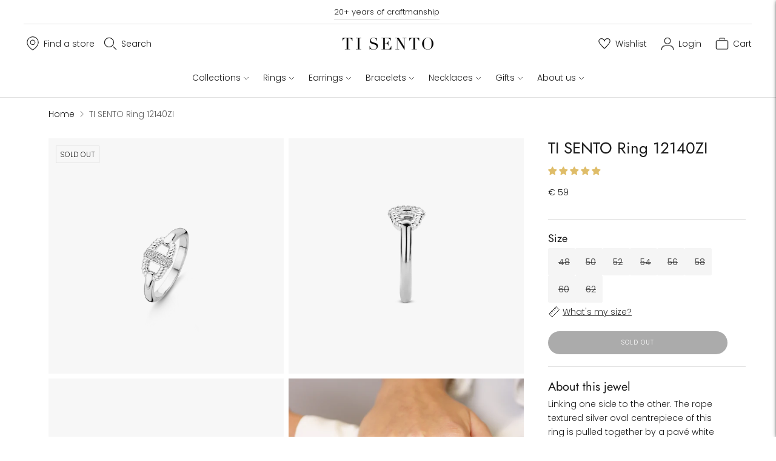

--- FILE ---
content_type: text/javascript; charset=utf-8
request_url: https://www.tisento-milano.it/products/ti-sento-milano-ring-12140zi.js
body_size: 1355
content:
{"id":1475327557689,"title":"TI SENTO Ring 12140ZI","handle":"ti-sento-milano-ring-12140zi","description":"\u003cp\u003eLinking one side to the other. The rope textured silver oval centrepiece of this ring is pulled together by a pavé white zirconia band. Strong yet delicate.\u003c\/p\u003e","published_at":"2018-08-01T11:02:59+02:00","created_at":"2018-07-26T15:12:34+02:00","vendor":"TI SENTO - Milano","type":"Ring","tags":["Category:New AW18","Category:Ring","Collection:Structures","CollectionName:Structures","Colour filter:Silver","Colour:Zirconia white","Indicator:UV","Margin:Low","Material:Silver plated","Price:€ 50 - € 100","Season:AW18","Stone type:Zirkonia"],"price":5900,"price_min":5900,"price_max":5900,"available":false,"price_varies":false,"compare_at_price":null,"compare_at_price_min":0,"compare_at_price_max":0,"compare_at_price_varies":false,"variants":[{"id":19014437208121,"title":"48","option1":"48","option2":null,"option3":null,"sku":"12140ZI\/48","requires_shipping":true,"taxable":true,"featured_image":null,"available":false,"name":"TI SENTO Ring 12140ZI - 48","public_title":"48","options":["48"],"price":5900,"weight":3,"compare_at_price":null,"inventory_management":"shopify","barcode":"8717828209783","quantity_rule":{"min":1,"max":null,"increment":1},"quantity_price_breaks":[],"requires_selling_plan":false,"selling_plan_allocations":[]},{"id":14065919098937,"title":"50","option1":"50","option2":null,"option3":null,"sku":"12140ZI\/50","requires_shipping":true,"taxable":true,"featured_image":null,"available":false,"name":"TI SENTO Ring 12140ZI - 50","public_title":"50","options":["50"],"price":5900,"weight":3,"compare_at_price":null,"inventory_management":"shopify","barcode":"8717828206089","quantity_rule":{"min":1,"max":null,"increment":1},"quantity_price_breaks":[],"requires_selling_plan":false,"selling_plan_allocations":[]},{"id":14065919197241,"title":"52","option1":"52","option2":null,"option3":null,"sku":"12140ZI\/52","requires_shipping":true,"taxable":true,"featured_image":null,"available":false,"name":"TI SENTO Ring 12140ZI - 52","public_title":"52","options":["52"],"price":5900,"weight":3,"compare_at_price":null,"inventory_management":"shopify","barcode":"8717828206096","quantity_rule":{"min":1,"max":null,"increment":1},"quantity_price_breaks":[],"requires_selling_plan":false,"selling_plan_allocations":[]},{"id":14065919295545,"title":"54","option1":"54","option2":null,"option3":null,"sku":"12140ZI\/54","requires_shipping":true,"taxable":true,"featured_image":null,"available":false,"name":"TI SENTO Ring 12140ZI - 54","public_title":"54","options":["54"],"price":5900,"weight":3,"compare_at_price":null,"inventory_management":"shopify","barcode":"8717828206102","quantity_rule":{"min":1,"max":null,"increment":1},"quantity_price_breaks":[],"requires_selling_plan":false,"selling_plan_allocations":[]},{"id":14065919393849,"title":"56","option1":"56","option2":null,"option3":null,"sku":"12140ZI\/56","requires_shipping":true,"taxable":true,"featured_image":null,"available":false,"name":"TI SENTO Ring 12140ZI - 56","public_title":"56","options":["56"],"price":5900,"weight":3,"compare_at_price":null,"inventory_management":"shopify","barcode":"8717828204498","quantity_rule":{"min":1,"max":null,"increment":1},"quantity_price_breaks":[],"requires_selling_plan":false,"selling_plan_allocations":[]},{"id":14065919459385,"title":"58","option1":"58","option2":null,"option3":null,"sku":"12140ZI\/58","requires_shipping":true,"taxable":true,"featured_image":null,"available":false,"name":"TI SENTO Ring 12140ZI - 58","public_title":"58","options":["58"],"price":5900,"weight":3,"compare_at_price":null,"inventory_management":"shopify","barcode":"8717828206119","quantity_rule":{"min":1,"max":null,"increment":1},"quantity_price_breaks":[],"requires_selling_plan":false,"selling_plan_allocations":[]},{"id":14065919557689,"title":"60","option1":"60","option2":null,"option3":null,"sku":"12140ZI\/60","requires_shipping":true,"taxable":true,"featured_image":null,"available":false,"name":"TI SENTO Ring 12140ZI - 60","public_title":"60","options":["60"],"price":5900,"weight":3,"compare_at_price":null,"inventory_management":"shopify","barcode":"8717828206126","quantity_rule":{"min":1,"max":null,"increment":1},"quantity_price_breaks":[],"requires_selling_plan":false,"selling_plan_allocations":[]},{"id":31805364076601,"title":"62","option1":"62","option2":null,"option3":null,"sku":"12140ZI\/62","requires_shipping":true,"taxable":true,"featured_image":null,"available":false,"name":"TI SENTO Ring 12140ZI - 62","public_title":"62","options":["62"],"price":5900,"weight":3,"compare_at_price":null,"inventory_management":"shopify","barcode":"8717828219270","quantity_rule":{"min":1,"max":null,"increment":1},"quantity_price_breaks":[],"requires_selling_plan":false,"selling_plan_allocations":[]}],"images":["\/\/cdn.shopify.com\/s\/files\/1\/0069\/3288\/9657\/products\/12140ZI_1_66fda030-ada2-494a-98b2-6d46b6a22095.png?v=1654769269","\/\/cdn.shopify.com\/s\/files\/1\/0069\/3288\/9657\/products\/12140ZI_2_fb180a5d-8185-4391-acd3-40babb087057.png?v=1654769269","\/\/cdn.shopify.com\/s\/files\/1\/0069\/3288\/9657\/products\/12140ZI_3_38bdb358-43fb-4c7c-8115-f5a12cb549e1.png?v=1654769269","\/\/cdn.shopify.com\/s\/files\/1\/0069\/3288\/9657\/products\/12140ZI_6G.jpg?v=1654769269","\/\/cdn.shopify.com\/s\/files\/1\/0069\/3288\/9657\/products\/12140ZI_9_4c34b244-65b8-40ec-84c5-3e2110eede5f.png?v=1654769269"],"featured_image":"\/\/cdn.shopify.com\/s\/files\/1\/0069\/3288\/9657\/products\/12140ZI_1_66fda030-ada2-494a-98b2-6d46b6a22095.png?v=1654769269","options":[{"name":"Size","position":1,"values":["48","50","52","54","56","58","60","62"]}],"url":"\/products\/ti-sento-milano-ring-12140zi","media":[{"alt":null,"id":22139253489721,"position":1,"preview_image":{"aspect_ratio":1.0,"height":1528,"width":1528,"src":"https:\/\/cdn.shopify.com\/s\/files\/1\/0069\/3288\/9657\/products\/12140ZI_1_66fda030-ada2-494a-98b2-6d46b6a22095.png?v=1654769269"},"aspect_ratio":1.0,"height":1528,"media_type":"image","src":"https:\/\/cdn.shopify.com\/s\/files\/1\/0069\/3288\/9657\/products\/12140ZI_1_66fda030-ada2-494a-98b2-6d46b6a22095.png?v=1654769269","width":1528},{"alt":null,"id":22139253522489,"position":2,"preview_image":{"aspect_ratio":1.0,"height":1528,"width":1528,"src":"https:\/\/cdn.shopify.com\/s\/files\/1\/0069\/3288\/9657\/products\/12140ZI_2_fb180a5d-8185-4391-acd3-40babb087057.png?v=1654769269"},"aspect_ratio":1.0,"height":1528,"media_type":"image","src":"https:\/\/cdn.shopify.com\/s\/files\/1\/0069\/3288\/9657\/products\/12140ZI_2_fb180a5d-8185-4391-acd3-40babb087057.png?v=1654769269","width":1528},{"alt":null,"id":22139253555257,"position":3,"preview_image":{"aspect_ratio":1.0,"height":1528,"width":1528,"src":"https:\/\/cdn.shopify.com\/s\/files\/1\/0069\/3288\/9657\/products\/12140ZI_3_38bdb358-43fb-4c7c-8115-f5a12cb549e1.png?v=1654769269"},"aspect_ratio":1.0,"height":1528,"media_type":"image","src":"https:\/\/cdn.shopify.com\/s\/files\/1\/0069\/3288\/9657\/products\/12140ZI_3_38bdb358-43fb-4c7c-8115-f5a12cb549e1.png?v=1654769269","width":1528},{"alt":"[product_link_hover]","id":22139253358649,"position":4,"preview_image":{"aspect_ratio":1.0,"height":4160,"width":4160,"src":"https:\/\/cdn.shopify.com\/s\/files\/1\/0069\/3288\/9657\/products\/12140ZI_6G.jpg?v=1654769269"},"aspect_ratio":1.0,"height":4160,"media_type":"image","src":"https:\/\/cdn.shopify.com\/s\/files\/1\/0069\/3288\/9657\/products\/12140ZI_6G.jpg?v=1654769269","width":4160},{"alt":null,"id":22139253719097,"position":5,"preview_image":{"aspect_ratio":1.0,"height":1528,"width":1528,"src":"https:\/\/cdn.shopify.com\/s\/files\/1\/0069\/3288\/9657\/products\/12140ZI_9_4c34b244-65b8-40ec-84c5-3e2110eede5f.png?v=1654769269"},"aspect_ratio":1.0,"height":1528,"media_type":"image","src":"https:\/\/cdn.shopify.com\/s\/files\/1\/0069\/3288\/9657\/products\/12140ZI_9_4c34b244-65b8-40ec-84c5-3e2110eede5f.png?v=1654769269","width":1528}],"requires_selling_plan":false,"selling_plan_groups":[]}